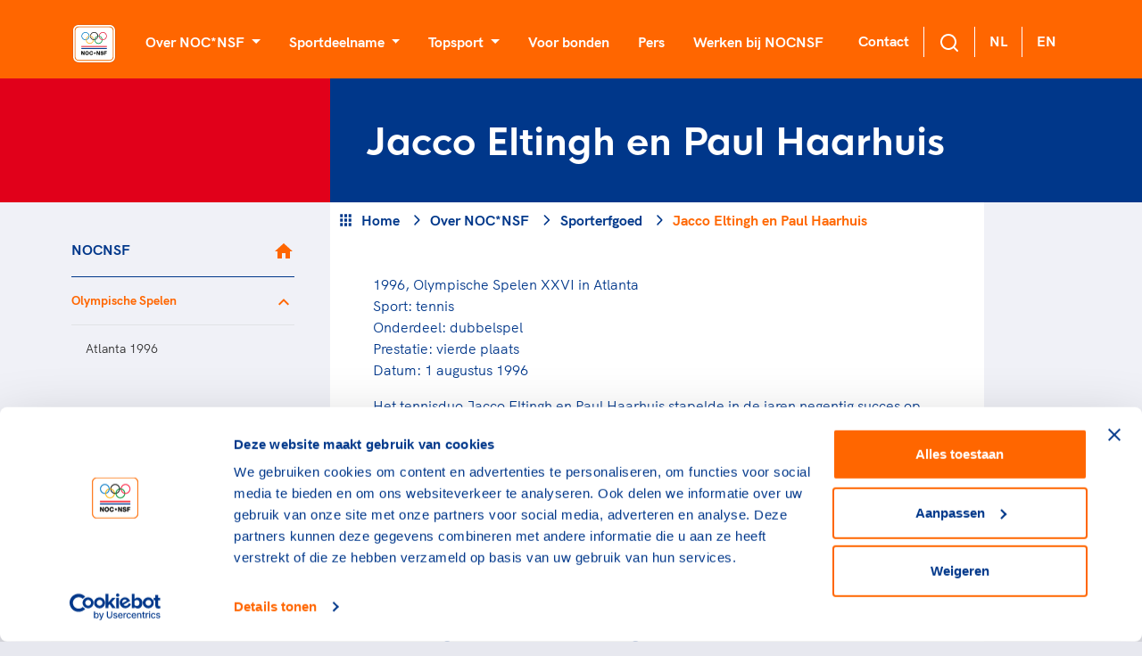

--- FILE ---
content_type: text/javascript
request_url: https://cdn.nocnsf.nl/dist/js/bundle.min.js?v=639010558120000000
body_size: 1811
content:
$(function(){$(function(){0<$("#results-content").length&&t()});var e=$("#filter-form"),m="/umbraco/api/news/get?type=search&nodeTypeAlias=newsDetailPage&orderby=date&desc=true&rootId_index="+rootId;function t(){for(var e,t,n=$("#searchString").val(),a=$("#searchType").val(),s=$("#mainTheme").val(),i=$("#subTheme").val(),r=(()=>{var a={};return window.location.href.replace(/[?&]+([^=&]+)=([^&]*)/gi,function(e,t,n){a[t]=decodeURIComponent(n)}),a})(),l=!(r.theme||s||r.subtheme||i),o=l?"false":"",l=l?"":"false",h=["&query=","&pageType=","&theme=","&subtheme=","&hideOnOverview=","&hideOnFilteredOverview="],c=(1<=Object.keys(r).length?(e=[n,r.searchType,r.theme,r.subtheme,o,l],window.history.pushState({},document.title,"/nieuws"),$("#searchType").val(r.searchType),$("#mainTheme").val(r.theme),$("#subTheme").val(r.subtheme)):e=[n,a,s,i,o,l],""),p=0;p<e.length;p++)null!=e[p]&&""!=e[p]&&"string"==typeof e[p]&&(t=encodeURIComponent(e[p]),c+=h[p]+t);$.ajax(m+c,{method:"GET",contentType:"application/json"}).then(function(e){d(!0,12,e,n)}).catch(function(e){console.warn(e)})}function d(e,t,n,a){var s=$("#results-content");if($("#loadMore").show(),e&&s.html(""),(e=$("#helpme")).hide(),0<(t=n.Items&&n.Items.length<t?n.Items.length:t)&&n.Items)for(var i=0;i<t;i++){var r=n.Items[i].Entity.Fields,l=$("<div/>",{class:"col-sm-6 col-md-4 pt-9 result-article"}),o=$("<h4/>",{class:"h6 text- primary mt-4 mb-2 px-4"});o.text(r.theme);(d=$('<h3 class="h5 mb-2 px-4">')).text(r.title);var h,c,p=$("<a/>",{class:"overview-item px-4",href:r.url,target:"_self"}),m=$("<img/>",{src:r.overviewImage,class:"img-fluid w-100",alt:r.title});l.append(p),p.append(m),p.append(o),p.append(d),r.date&&(m=$('<div class="w-100 px-4"></div>'),h=(o=r.date).substring(0,4),c=o.substring(4,6),o=o.substring(6,8),h=h+"-"+c+"-"+o,c=void 0,c=new Date(h),o=isNaN(c.getTime())?h:(h=months,(day=(day=c.getDate())<10?"0"+day:day)+" "+h[c.getMonth()]+" "+c.getFullYear()),"geen"!=r.pageType?m.text(articleTypes[r.pageType]+" | "+o):m.text(o),p.append(m)),s.append(l)}else{var e=$("#helpme"),l=$('<div class="col-12 col-md-7 py-9">'),d=$('<h3 class="h3">');a=a||searchTermString,d.text(noResultString.replace("{searchterm}",a)),l.append(d),s.append(l),$("#loadMore").hide(),e.show()}}$("#loadMore").on("click",function(e){e.preventDefault();for(var t,e=$(".result-article").length,n=(e=String(e),$("#searchString").val()),a=$("#searchType").val(),s=$("#mainTheme").val(),i=$("#subTheme").val(),r=!s&&!i,l=["&query=","&pageType=","&theme=","&subtheme=","&hideOnOverview=","&hideOnFilteredOverview=","&offset="],o=[n,a,s,i,r?"false":"",r?"":"false",e],h="",c=0;c<o.length;c++)null!=o[c]&&""!=o[c]&&"string"==typeof o[c]&&(t=encodeURIComponent(o[c]),h+=l[c]+t);a=m+h,$.ajax(a,{method:"GET",contentType:"application/json"}).then(function(e){0==e.Items.length?$("#loadMore").hide():d(!1,12,e,n)}).catch(function(e){console.warn(e)})}),e.on("submit",function(e){e.preventDefault(),t()}),e.find("input").on("blur",t),$("#searchType").change(function(){t()}),$("#mainTheme").change(function(){t()}),$("#subTheme").change(function(){t()})});

void 0!==window.terratype&&window.terratype.onRender(function(o,i){void 0!==i.positions&&i.positions.length&&void 0!==(i=i.positions[0])&&null!=i&&void 0!==window.google&&null!=window.google&&void 0!==window.google.maps&&null!=window.google.maps&&window.google.maps.event.trigger(i.handle,"click")});
$(function(){for(var e=$(".grid-member-communication-item"),t=0;t<e.length;t++)e[t].addEventListener("click",function(){this.classList.toggle("active");var e=this.nextElementSibling;e.style.maxHeight?e.style.maxHeight=null:e.style.maxHeight=e.scrollHeight+"px"});$(".mobile-navigation-items > .navigation-list").on("click",".main-item-mobile, div",function(e){$(".level-0");e=$(e.target);(e.is(".main-item-mobile")||e.is("div"))&&($(this).addClass("open"),$(this).siblings("li").hide(),$(this).find(".main-item-link").hide(),$(this).find(".level-1").show())}),$(".go-back").on("click",function(){$(this).parent("ul").parent("li").removeClass("open"),$(this).parent("ul").hide(),$(this).parent("ul").prev().show(),$(this).parent("ul").parent("li").siblings("li").show()}),$(".mobile-trigger").on("click",function(){$("body").toggleClass("overflow-hidden")}),$(".sidenav-button").on("click",function(e){var t=$(this).closest(".sidebar-navigation-item-parent"),i=$(this).closest(".sidebar-navigation-item").siblings();console.log(i),t.hasClass("active-sidebaritem")?t.removeClass("active-sidebaritem"):(t.addClass("active-sidebaritem"),i.each(function(e){$(this).children(".sidebar-navigation-item-parent").removeClass("active-sidebaritem")}))});var i,n,s,a,l,o=$(".summary-menu");function r(n,s,a){var l;return function(){var e=this,t=arguments,i=a&&!l;clearTimeout(l),l=setTimeout(function(){l=null,a||n.apply(e,t)},s),i&&n.apply(e,t)}}o.length&&(i=o.offset().top,n=o.outerHeight(),s=$(window).width()),window.addEventListener("scroll",function(){s<991&&(i<=window.scrollY?($("body").css("padding-top",n),o.addClass("fixed-nav")):($("body").css("padding-top","0"),o.removeClass("fixed-nav")))}),$("[data-overflow-checker]").each(function(){var e,i=$(this),t=$(i.data("overflow-checker"));function n(e){var t=this;t.scrollWidth>t.clientWidth?i.addClass("overflowing"):i.removeClass("overflowing"),t.scrollWidth<=t.offsetWidth+t.scrollLeft?i.addClass("at-vertical-scroll-end"):i.removeClass("at-vertical-scroll-end")}1===t.length&&(e=n.bind(t[0]),$(window).on("resize",r(e,100)),t.on("scroll",r(n,50)),e())}),0!==(d=$("#longread-text")).length&&0!==(c=$(".quick-link-menu")).length&&(a=c.parent(),l=$(".navigation").outerHeight(),$(".summary-menu").length&&(l+=50*$(".grid-section").find("h2").length+100),$(".active.has-sub-menu").length&&(l+=$(".sub-menu").outerHeight()),d.length)&&(d.quickLinkMenu({target:c,itemSelector:"h2",scrollTopOffset:l}),c.children().length)&&(c.removeClass("hide"),l=a.offset(),$("body").scrollspy({target:".quick-link-menu-wrapper",offset:l.top}),d=parseInt(c.css("padding-bottom").slice(0,-2)),l.bottom=$("#footer").outerHeight()+c.outerHeight()+(isNaN(d)?0:d)),$(".instagram-media").length&&((a=document.createElement("script")).src="//www.instagram.com/embed.js",a.defer=!0,a.async=!0,(l=document.getElementsByTagName("script")[0]).parentNode.insertBefore(a,l));var c=$(".sub-navbar__container"),d=$(".summary-menu");c.length&&d.addClass("has-subnav"),1==(d=$(".support-channel")).length?d.addClass("flex-100"):3==d.length?d.addClass("flex-30"):d.addClass("flex-50")});
//# sourceMappingURL=/dist/js/bundle.min.js.map
